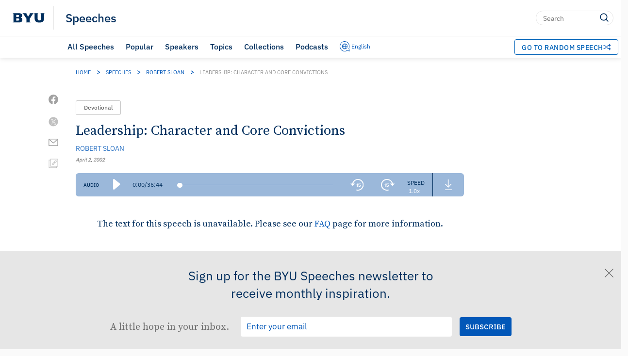

--- FILE ---
content_type: text/css
request_url: https://d6zb2yxvzmqfc.cloudfront.net/wp-content/themes/pg-core/style.css?ver=f43ca494
body_size: 4147
content:
/**
 * Theme Name: PG Core
 * Theme URI: https://github.com/PG-BYU/pg-core
 * Author: BYU Publications & Graphics
 * Text Domain: pg-core
 * Author URI: https://create.byu.edu
 * Description: A parent theme for BYU websites.
 * Version: 1.2
 * License: GNU General Public License v2 or later
 * License URI: https://www.gnu.org/licenses/gpl-2.0.html
 */

/**
 * PG-Core: Standard Breakpoints
 * ssm		0-399px
 * sm		400-639px
 * med		640-799px
 * mlg		800-1023px
 * lg		1024-1439px
 * xlg		1440px+
 */

/* IBM Plex Sans Font Import
–––––––––––––––––––––––––––––––––––––––––––––––––– */
@font-face {
	font-family: "IBM Plex Sans";
	src: url('/wp-content/themes/pg-core/fonts/ringside-ssm/IBM-plex/IBMPlexSans-Regular.woff2') format('woff2'),
	     url('/wp-content/themes/pg-core/fonts/ringside-ssm/IBM-plex/IBMPlexSans-Regular.ttf') format('truetype');
	font-weight: 400;
	font-style: normal;
	font-display: swap;
}

@font-face {
	font-family: "IBM Plex Sans";
	src: url('/wp-content/themes/pg-core/fonts/ringside-ssm/IBM-plex/IBMPlexSans-Medium.woff2') format('woff2'),
	     url('/wp-content/themes/pg-core/fonts/ringside-ssm/IBM-plex/IBMPlexSans-Medium.ttf') format('truetype');
	font-weight: 500;
	font-style: normal;
	font-display: swap;
}

@font-face {
	font-family: "IBM Plex Sans";
	src: url('/wp-content/themes/pg-core/fonts/ringside-ssm/IBM-plex/IBMPlexSans-SemiBold.woff2') format('woff2'),
	     url('/wp-content/themes/pg-core/fonts/ringside-ssm/IBM-plex/IBMPlexSans-SemiBold.ttf') format('truetype');
	font-weight: 600;
	font-style: normal;
	font-display: swap;
}

@font-face {
	font-family: "IBM Plex Sans";
	src: url('/wp-content/themes/pg-core/fonts/ringside-ssm/IBM-plex/IBMPlexSans-Bold.woff2') format('woff2'),
	     url('/wp-content/themes/pg-core/fonts/ringside-ssm/IBM-plex/IBMPlexSans-Bold.ttf') format('truetype');
	font-weight: 700;
	font-style: normal;
	font-display: swap;
}

/* Global Site Styles
–––––––––––––––––––––––––––––––––––––––––––––––––– */
:root {

	/* Primary */
	--byu-navy: #002e5d;
	--byu-white: #fff;

	/* Secondary */
	--byu-royal: #0062b8;
	--byu-royal-medium: #5199e1;
	--byu-royal-light: #afd6fe;

	/* Greys */
	--byu-grey-darkest: #141414;
	--byu-grey-dark: #666;
	--byu-grey-medium-dark: #8f8f8f;
	--byu-grey-medium: #c5c5c5;
	--byu-grey-medium-light: #e6e6e6;
	--byu-grey-light: #f4f4f4;
	--byu-grey-lightest: #fafafa;

	/* Fonts */
	--ibm-plex-sans-ssm: "IBM Plex Sans";
	--public-sans: "Public Sans", "Arial", sans-serif;
	--open-sans: "Open Sans", "Arial", sans-serif;

	/* Dark Mode */
	--dark-mode-gray: #cac3b8;
	--dark-mode-navy: #2b51aa;
}

html {
	display: flex;
	flex-direction: column;
	background-color: var(--byu-grey-lightest);
}

.html-no-admin-bar {
	min-height: 100%;
}

body {
	flex: 1;
	display: flex;
	flex-direction: column;
}

.content {
	display: flex;
	flex-direction: column;
	flex: 1;
}

.content__wrapper {
	width: calc(100% - 30px);
	max-width: 974px;
	flex: 1;
	margin: 0 auto;
	padding: 0 15px;
}

.content__wrapper a {
	color: var(--byu-royal);
}

.content__wrapper a:hover {
	color: var(--byu-navy);
	text-decoration: underline;
}

.post__title {
	font-family: var(--ibm-plex-sans-ssm);
	color: var(--byu-navy);
}

.post__content {
	font-family: var(--public-sans);
	line-height: 2;
}

.pg-core__button {
	height: 37px;
	display: flex;
	justify-content: center;
	align-items: center;
	font-family: var(--ibm-plex-sans-ssm);
	font-size: 1em;
	color: var(--byu-white);
	text-decoration: none;
	padding: 0 1.5em;
	background-color: var(--byu-royal);
}

/* Header Styles (Default Theme)
–––––––––––––––––––––––––––––––––––––––––––––––––– */
.byu-header {
	background-color: var(--byu-navy);
	box-shadow: 0 0 10px rgba(0, 0, 0, 0.16);
	z-index: 3;
	position: relative;
}

.byu-header__banner {
	display: grid;
	grid-template-columns: 80px auto;
	padding: 10px 12px;
}

.byu-header__byu-link {
	display: flex;
	align-items: center;
	justify-self: flex-end;
	-webkit-tap-highlight-color: transparent;
	margin: 0 0.6em;
}

.byu-header__byu-link-logo {
	height: 1em;
}

.byu-header__content {
	display: grid;
	grid-template-columns: auto min-content;
	grid-column-gap: 0.75em;
	border-left: 1px solid rgba(255, 255, 255, 0.25);
	position: relative;
	margin: 0;
}

.byu-header__titles {
	display: flex;
	flex-direction: column;
	justify-content: center;
	align-items: flex-start;
	padding: 5px 0 5px 1em;
}

.byu-header__site-title {
	font-family: var(--ibm-plex-sans-ssm);
	font-size: 1.25em;
	font-weight: 500;
	color: var(--byu-white);
	text-decoration: none;
	-webkit-tap-highlight-color: transparent;
	width: fit-content;
}

.byu-header__site-supertitle,
.byu-header__site-subtitle {
	font-family: var(--ibm-plex-sans-ssm);
	font-size: 0.8em;
	font-weight: 400;
	color: #c0cad6;
}

.byu-header__site-supertitle {
	transition: color 150ms;
	margin: 0 0 0.75em 0;
}

.byu-header__site-supertitle:hover {
	color: var(--byu-white);
}

.byu-header__site-supertitle-link {
	color: inherit;
	text-decoration: none;
}

.byu-header__site-subtitle {
	margin: 0.75em 0 0;
}

.byu-header__right-content {
	display: flex;
	align-items: center;
}

.byu-header__mobile-nav-button {
	height: 35px;
	width: 35px;
	padding: 0;
	-webkit-tap-highlight-color: transparent;
	cursor: pointer;
	border: none;
}

.byu-header__hamburger {
	position: relative;
	width: 35px;
	height: 35px;
}

.byu-header__hamburger:hover {
	cursor: pointer;
}

.byu-header__menu-close {
	position: relative;
	width: 30px;
	height: 35px;
	margin: 0 2.5px;
}

.byu-header__menu-close:hover {
	cursor: pointer;
}

.byu-header__mobile-nav {
	height: 0;
	overflow: hidden;
	display: flex;
	flex-direction: column;
	background-color: var(--byu-white);
	transition: height 250ms ease;
}

.byu-header__search-form--mobile {
	position: relative;
	border-top: 1px solid var(--byu-grey-medium-light);
	border-bottom: 1px solid var(--byu-grey-medium-light);
	background-color: var(--byu-white);
}

.byu-header__search-form--always-visible {
	grid-column: 1 / 3;
	margin: 10px -12px -10px;
}

.byu-header__search-box {
	width: 100%;
	font-family: var(--ibm-plex-sans-ssm);
	line-height: 1.2;
	border: none;
	padding: 0.75em 3.5em 0.75em 0.75em;
	background-color: var(--byu-white);
}

.byu-header__search-submit {
	display: flex;
	align-items: center;
	position: absolute;
	top: 4px;
	right: 12px;
	padding: 0;
	background-color: var(--byu-white);
	border: none;
}

.byu-header__search-form--mobile .byu-header__search-submit {
	width: 2em;
}

.byu-header__search-icon {
	height: 2em;
	cursor: pointer;
}

.byu-header__mobile-nav-icon--inactive {
	display: none;
}

.byu-header__action-login-wrapper {
	display: grid;
	grid-template-columns: max-content auto max-content;
	padding: 0.5em;
	border-bottom: 1px solid var(--byu-grey-medium-light);
	-webkit-tap-highlight-color: transparent;
}

.byu-header__login-wrapper {
	display: grid;
	color: var(--byu-navy);
	text-decoration: none;
}

.byu-header__login-wrapper:hover {
	cursor: pointer;
	color: var(--byu-royal);
}

.byu-header__login-wrapper--mobile {
	grid-template-columns: 35px max-content;
	align-items: center;
	grid-area: 1 / 3;
	padding: 0 1em;
}

.byu-header__login-icon {
	height: 20px;
}

.byu-header__login-icon--logged-in {
	height: 25px;
	border-radius: 50%;
}

.byu-header__login-text {
	font-family: var(--ibm-plex-sans-ssm);
	margin: 0;
}

.byu-header__nav-item {
	font-family: var(--ibm-plex-sans-ssm);
	font-weight: 500;
	color: var(--byu-navy);
	padding: 0.75em;
	transition: background 250ms ease;
	text-decoration: none;
	-webkit-tap-highlight-color: transparent;
}

.byu-header__nav-item:hover {
	cursor: pointer;
	background-color: var(--byu-grey-medium-light);
}

.byu-header__nav-item--active {
	color: var(--byu-white);
	background-color: var(--byu-navy);
}

/* Action Button - Random Speech
–––––––––––––––––––––––––––––––––––––––––––––––––– */
.byu-header__action-button {
	display: inline-flex;
	align-items: center;
	gap: 8px;
	padding: 7px 16px;
	border-radius: 4px;
	white-space: nowrap;
	margin: 0;

	/* Typography */
	font-family: var(--ibm-plex-sans-ssm);
	font-size: 14px;
	font-weight: 500;
	text-transform: uppercase;
	letter-spacing: 0.5px;

	/* Colors & Effects */
	background-color: #fff;
	color: var(--byu-royal);
	border: 1px solid var(--byu-royal);
	transition: all 0.2s ease;
	height: auto;
}

.byu-header__action-button:hover {
	background-color: var(--byu-royal);
	color: #fff;
	text-decoration: none;
}

.byu-header__action-button-icon {
	width: 16px;
	height: 16px;
	filter: brightness(0) saturate(100%) invert(23%) sepia(88%) saturate(1735%) hue-rotate(199deg) brightness(92%) contrast(101%);
}

.byu-header__action-button:hover .byu-header__action-button-icon {
	filter: brightness(0) saturate(100%) invert(100%);
}

.byu-header__action-button .short-text {
	display: none;
}

@media (max-width: 1235px) {
	.byu-header__action-button {
		font-size: 13px;
	}

	.byu-header__action-button .full-text {
		display: none;
	}

	.byu-header__action-button .short-text {
		display: inline;
	}
}

@media (max-width: 480px) {
	.byu-header__action-button {
		padding: 5px 10px;
		font-size: 12px;
	}
}

/* Improved Random Speech Button Positioning */
.byu-header__action-section {
	display: flex;
	align-items: center;
	position: relative;
	z-index: 10;
}

/* Desktop Layout (above 1194px) */
@media (min-width: 1239px) {
	.byu-header__desktop-nav {
		display: flex;
		justify-content: space-between;
	}

	.byu-header__action-button .full-text {
		display: inline;
	}

	.byu-header__action-button .short-text {
		display: none;
	}

	.byu-header__action-section {
		margin-right: 20px;
	}
}

/* Medium Layout (900px - 1194px) */
@media (min-width: 1142px) and (max-width: 1238px) {
	.byu-header__desktop-nav {
		display: flex;
	}

	.byu-header__action-section {
		position: absolute;
		right: 7px;
		top: 50%;
		transform: translateY(-50%);
	}

	.byu-header__action-button .full-text {
		display: none;
	}

	.byu-header__action-button .short-text {
		display: inline;
	}

	.byu-header__action-button {
		padding: 5px 12px;
		font-size: 12px;
		height: auto;
	}

	/* Override style-desktop.css for this range */
	.byu-header__action-button--desktop {
		display: flex !important;
	}
}

/* Small Desktop (800px - 899px) - Move to banner next to search */
@media (min-width: 900px) and (max-width: 1142px) {
	/* Position in the banner area instead of nav */
	.byu-header__action-section {
		position: absolute;
		top: 15px; /* Position vertically in the banner */
		right: 85px; /* Position to the left of search icon */
		z-index: 100;
	}

	.byu-header__action-button {
		padding: 4px 8px;
		font-size: 14px;
		height: 26px !important;
	}

	/* Override style-desktop.css for this range */
	.byu-header__action-button--desktop {
		display: flex !important;
	}

	.byu-header__action-button .short-text {
		display: inline;
	}

	.byu-header__action-button .full-text {
		display: none;
	}
}

/* Mobile Layout */
@media (max-width: 948px) {
	.byu-header__action-button--desktop {
		display: none;
	}

	.byu-header__action-button {
		width: 100%;
		justify-content: center;
		margin: 8px 0;
	}
}

/* Header Styles (Default Theme)
–––––––––––––––––––––––––––––––––––––––––––––––––– */
.byu-header__desktop-nav {
	display: flex;
	align-items: center;
	width: 100%;
	justify-content: space-between; /* This pushes the action button to the right */
}

.byu-header__nav-section {
	display: flex;
	align-items: center;
	gap: 24px;
}

.byu-header__action-section {
	display: flex;
	align-items: center;
	margin-right: 20px;
}

.byu-header__action-button:hover .byu-header__action-button-icon {
	filter: brightness(0) saturate(100%) invert(100%); /* White on hover */
}

/* Mobile Layout
–––––––––––––––––––––––––––––––––––––––––––––––––– */
@media (max-width: 799px) {
	.byu-header__desktop-nav,
	.byu-header__nav-items-wrapper {
		flex-direction: column;
		align-items: stretch;
		gap: 16px;
	}

	.byu-header__action-button {
		width: 100%;
		justify-content: center;
		margin: 8px 0;
	}

	.byu-header__nav-translation--desktop {
		margin-right: 0;
	}
}
/*
–––––––––––––––––––––––––––––––––––––––––––––––––– */
.byu-header__search-form--desktop,
.byu-header__search-box::-webkit-search-cancel-button,
/* .byu-header__action-button--desktop, */
.byu-header__login-wrapper--desktop,
.byu-header__desktop-nav {
	display: none;
}

.byu-header__search-box:focus {
	outline: none;
}

/* Light Header Theme
–––––––––––––––––––––––––––––––––––––––––––––––––– */
.byu-header--light,
.byu-header--light .byu-header__mobile-nav-button {
	background-color: var(--byu-white);
}

.byu-header--light .byu-header__content {
	border-color: var(--byu-grey-medium-light);
}

.byu-header--light .byu-header__site-title {
	color: var(--byu-navy);
}

.byu-header--light .byu-header__site-supertitle,
.byu-header--light .byu-header__site-subtitle {
	color: var(--byu-grey-medium-dark);
}

.byu-header--light .byu-header__site-supertitle:hover {
	color: var(--byu-royal);
}

.byu-header--light .tcon-menu__lines,
.byu-header--light .tcon-menu__lines::before,
.byu-header--light .tcon-menu__lines::after {
	background-color: var(--byu-navy);
}

.byu-header--light .byu-header__nav-item:hover {
	background-color: var(--byu-grey-light);
}

.byu-header--light .byu-header__nav-item--active {
	color: var(--byu-navy);
	background-color: var(--byu-white);
	padding-left: calc(0.75em - 3px);
	border-left: 3px solid var(--byu-navy);
}

/* Footer Styles
–––––––––––––––––––––––––––––––––––––––––––––––––– */
.byu-footer {
	width: 100%;
	display: flex;
	flex-direction: column;
	align-items: center;
	background-color: var(--byu-white);
	position: relative;
}

.byu-footer__navigation {
	width: calc(100% - 3em);
	display: grid;
	grid-row-gap: 25px;
	padding: 2em 1.5em;
}

.byu-footer__nav-column {
	display: grid;
	justify-items: flex-start;
	align-content: flex-start;
	grid-row-gap: 20px;
	font-family: var(--open-sans);
}

.byu-footer__column-title {
	font-family: var(--ibm-plex-sans-ssm);
	font-weight: 700;
	text-transform: uppercase;
	letter-spacing: 1px;
	margin: 0;
}

.byu-footer__column-text {
	line-height: 1.75;
	margin: 0;
}

.byu-footer__column-link {
	color: var(--byu-royal);
	text-decoration: none;
}

.byu-footer__column-link.dark-mode:hover {
	color: var(--byu-royal-light);
}

.byu-footer__column-link:hover {
	color: var(--byu-navy);
	text-decoration: underline;
}

.byu-footer__column-social-links {
	display: flex;
	flex-wrap: wrap;
}

.byu-footer__social-icon {
	height: 1.5em;
	width: 1.5em;
	margin: 0.5em 1em;
}

.byu-footer__banner {
	width: calc(100% - 2em);
	display: flex;
	flex-direction: column;
	align-items: center;
	padding: 1.1em 1em 1.3em;
	background-color: var(--byu-navy);
}

.byu-footer__byu-link {
	font-family: var(--ibm-plex-sans-ssm);
	font-size: 1.15em;
	font-weight: 500;
	color: var(--byu-white);
	line-height: 1.5;
	text-align: center;
	text-transform: uppercase;
	text-decoration: none;
	letter-spacing: 5px;
}

.byu-footer__copyright {
	text-align: center;
	color: var(--byu-white);
	font-family: var(--public-sans);
	font-size: 14px;
	font-weight: 400;
	line-height: 1.75;
	margin-top: 1em;
}

.byu-footer__copyright--desktop {
	display: none;
}

.byu-footer__copyright-phone {
	color: inherit;
	text-decoration: inherit;
}

.byu-footer__copyright-phone:hover {
	text-decoration: underline;
}

.byu-footer__privacy-link {
	font-family: var(--public-sans);
	font-size: 14px;
	color: var(--byu-white);
	text-decoration: none;
	margin-top: 1em;
}

.byu-footer__privacy-notice {
	display: flex;
	flex-direction: column;
	text-align: center;
	font-size: 14px;
	margin-top: 0.75em;
}

.byu-footer__privacy-link-separator {
	display: none;
}

.byu-footer__privacy-link:hover {
	text-decoration: underline;
}

@media (min-width: 640px) {

	.byu-footer__navigation {
		grid-template-columns: repeat(2, max-content);
		grid-column-gap: 25px;
		justify-content: space-around;
	}
}

/* Speeches Translation
–––––––––––––––––––––––––––––––––––––––––––––––––– */

.byu-header__nav-translation {
	flex-flow: column;
	justify-content: center;
}

.byu-header__nav-translation--mobile {
	display: flex;
	height: 2.75em;
	padding: 0 10px;
}

.byu-header__languages {
	grid-column: 1 / 3;
	display: flex;
	flex-flow: column;
	background: var(--byu-white);
	font-family: var(--ibm-plex-sans-ssm);
	color: var(--byu-royal);
	font-size: .95rem;
}

.nav-translation__button--desktop {
	display: inline-block;
	height: 1.65em;
	padding: 10px 12px 8px 12px;
}

.byu-header__languages a {
	padding: 0.75rem 0;
}

.byu-header__translation-icon {
	height: 1.3em;
	cursor: pointer;
}

.byu-header__nav-translation--desktop {
	display: none;
}

.nav-translation__button--mobile {
	display: flex;
	flex-direction: column;
	justify-content: center;
	padding: 10px 8px 0;
}

.byu-header__current-language--mobile {
	font-family: var(--ibm-plex-sans-ssm), sans-serif;
	color: var(--pgsp-theme-color);
	font-size: 65%;
	line-height: 0;
	min-width: 32px;
}

.byu-header__languages--mobile {
	top: 10px;
}

@media (min-width: 900px) {
	.byu-header__languages--mobile {
		display: none !important;
	}

	.byu-header__languages a {
		padding: 0.75rem;
	}
}

/* Translation Options Dropdown Positioning */
.byu-header__nav-translation--desktop {
	position: relative;
}

.byu-header__languages--desktop {
	position: absolute;
	top: 100%;
	left: 56%;
	transform: translateX(-50%); /* Center the dropdown under the button */
	z-index: 1000;
	min-width: 103px;
	background: var(--byu-white);
	border: 1px solid var(--byu-grey-medium-light);
	box-shadow: 0 2px 8px rgba(0, 0, 0, 0.1);
	padding: 0.5rem 0;
	margin-top: 5px; /* Add some space between button and dropdown */
}

.byu-header__languages--desktop a {
	display: block;
	padding: 0.5rem 1rem;
	color: var(--byu-royal); /* Change to BYU blue color */
	text-decoration: none;
	white-space: nowrap;
	font-size: 14px; /* Adjust font size */
	font-family: var(--ibm-plex-sans-ssm);
}

.byu-header__languages--desktop a:hover {
	background-color: var(--byu-grey-light);
	color: var(--byu-navy); /* Darker blue on hover */
}

/* GeoIP Language Tooltip Styles */

/* Ensure main header provides positioning context */
.byu-header {
	position: relative;
}

.geoip-language-tooltip {
	display: none; /* JS sets display */
	background-color: var(--byu-royal-light);
	color: var(--byu-navy);
	border-radius: 4px;
	font-family: var(--ibm-plex-sans-ssm);
	box-sizing: border-box;
	/* Mobile/Default Styles (< 800px) */
	width: calc(100% - 30px);
	margin: 10px auto;
	padding: 10px 15px;
	text-align: center;
	font-size: 0.9em;
	box-shadow: 0 1px 3px rgba(0,0,0,0.1);
}

.geoip-language-tooltip span {
	margin-right: 8px;
}

.geoip-language-tooltip-button {
	padding: 2px 8px;
	background-color: var(--byu-royal);
	color: var(--byu-white);
	text-decoration: none;
	border-radius: 3px;
	font-size: 0.9em;
	font-weight: 500;
	transition: background-color 0.2s ease;
	display: inline-block;
}

.geoip-language-tooltip-button:hover {
	background-color: var(--byu-navy);
	color: var(--byu-white);
}

/* Medium Desktop Styles (800px - 1599px) */
@media (min-width: 800px) and (max-width: 1599px) {
	.geoip-language-tooltip {
		display: block;
		position: absolute;
		top: 100%;
		left: auto; /* Set by JS */
		transform: none;
		width: auto;
		white-space: nowrap;
		margin: 5px 0 0 0;
		padding: 8px 12px;
		border-radius: 4px;
		box-shadow: 0 2px 4px rgba(0,0,0,0.15);
		text-align: left;
		font-size: 0.9em;
		order: initial;
	}
}

/* Large Desktop Styles (>= 1600px) */
@media (min-width: 1600px) {
	.geoip-language-tooltip {
		display: inline-flex;
		position: static;
		top: auto;
		left: auto;
		transform: none;
		width: auto;
		padding: 5px 10px;
		margin-left: 10px;
		margin-top: 8px;
		text-align: left;
		font-size: 0.85em;
		white-space: nowrap;
		border-radius: 4px;
		box-shadow: 0 1px 3px rgba(0,0,0,0.1);
		order: initial;
	}
}

/* End GeoIP Language Tooltip Styles */


--- FILE ---
content_type: application/x-javascript
request_url: https://d6zb2yxvzmqfc.cloudfront.net/wp-content/cache/minify/1/b9904.js
body_size: 7
content:
jQuery($=>{$(()=>{const survey=$('.survey-pop-up'),exitButton=$('.survey-pop-up__exit-icon')
exitButton.on('click',()=>{survey.hide();});});});

--- FILE ---
content_type: image/svg+xml
request_url: https://speeches.byu.edu/wp-content/themes/pg-core-child/src/images/icons/audio-player/pause-white.svg
body_size: -253
content:
<svg xmlns="http://www.w3.org/2000/svg" width="16" height="21" viewBox="0 0 16 21">
  <g id="Group_868" data-name="Group 868" transform="translate(11617 -5948)">
    <rect id="Rectangle_236" data-name="Rectangle 236" width="6" height="21" rx="2" transform="translate(-11617 5948)" fill="#fff"/>
    <rect id="Rectangle_237" data-name="Rectangle 237" width="6" height="21" rx="2" transform="translate(-11607 5948)" fill="#fff"/>
  </g>
</svg>


--- FILE ---
content_type: image/svg+xml
request_url: https://speeches.byu.edu/wp-content/themes/pg-core-child/src/images/icons/media-links/facebook-gray.svg
body_size: -267
content:
<svg xmlns="http://www.w3.org/2000/svg" width="20.158" height="20.037" viewBox="0 0 20.158 20.037">
  <path id="Path_842" data-name="Path 842" d="M4.735,2.368A10.08,10.08,0,0,0-5.345-7.712,10.079,10.079,0,0,0-15.423,2.368a10.082,10.082,0,0,0,8.5,9.957V5.281H-9.479V2.368H-6.92V.147A3.557,3.557,0,0,1-3.112-3.774a15.548,15.548,0,0,1,2.256.2V-1.1h-1.27A1.457,1.457,0,0,0-3.77.476V2.368h2.8l-.447,2.913H-3.77v7.044a10.082,10.082,0,0,0,8.5-9.957" transform="translate(15.423 7.712)" fill="#a2a2a2"/>
</svg>
